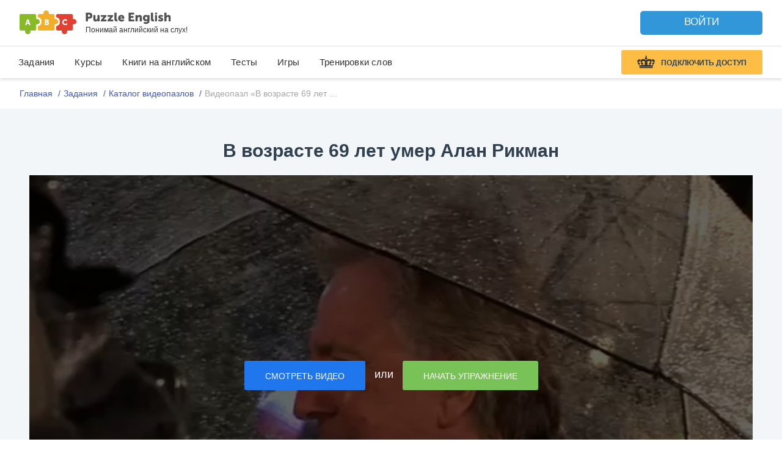

--- FILE ---
content_type: text/css
request_url: https://puzzle-english.com/wp-content/themes/english/assets/antago/css/style.css?v=16f1e64bf9448bd12134bbadb73a061f
body_size: 6527
content:
@charset "utf-8";

* {
    vertical-align: baseline;
    outline: none;
    padding: 0;
    margin: 0;
}

a {
    text-decoration: none;
}

textarea, input {
    outline: none;
    resize: none;
    font-weight: normal;
}

p {
    margin-bottom: 0.3em;
}

form {
    margin: 0;
}

/**
** Custom
**/
body {
    color: #333;
    font: normal 18px/1.3 'MuseoNew', Arial, sans-serif, Helvetica;
}

.l-wrapper {
    max-width: 1200px;
    width: 100%;
    margin: 0 auto;
}

.mob-view {
    display: none !important;
}

.b-hidden {
    display: none
}

/* block color */
.m-blue {
    background-color: #0460a0;
}

.m-light_blue {
    background-color: #EFF6FA;
}

.m-green {
    background-color: #58ae51;
}

.m-green_light {
    background: #76c339 url(../img/puzzle-green_light.png) center repeat;
}

.m-yellow_light {
    background-color: #FFD761;
}

.m-orange {
    background: #ffc353 url('../img/puzzle-yellow.png') center repeat;
}

#progress_circle {
    text-align: center;
}

.m-yellow_light .b-progress_title {
    color: #000;
}

.m-yellow {
    background-color: #ffc353;
}

.m-gray {
    background-color: #f2f4f4;
}
.m-gray2 {
    background-color: #f4f7fb;
}

.m-gray .b-usefull_links__link,
.m-gray a,
.m-gray .teacher-role__go__to__pupils {
    color: #0a96d1 !important;
}

.m-blue:before {
    background: url(../img/puzzle-blue.png) 0 0 repeat
}

.m-green:before {
    background: url(../img/puzzle-green.png) 0 0 repeat
}

.m-yellow:before {
    background: url(../img/puzzle-yellow.png) 0 0 repeat
}

.m-yellow_light:before {
    background: url(../img/puzzle-yellow-light.png) 0 0 repeat
}

.m-blue--footer:after {
    background: url("../../pe/img/bg-header-pattern.png") repeat-x 0 100%;
    height: 10px !important;
    bottom: -6px !important;
    z-index: 10 !important;
    top: auto !important;
}

.m-blue:before, .m-blue:after,
.m-green:before, .m-green:after,
.m-yellow:before, .m-yellow:after,
.m-yellow_light-top_wave:after,
.m-white:after, .m-green_light:after,
.m-yellow_light:before, .m-yellow_light:after,
.b-footer:after {
    content: '';
    position: absolute;
    width: 100%;
    height: 100%;
    left: 0px;
    right: 0px;
    top: 0px;
    bottom: 0px;
    z-index: -10 !important;
}

/*.m-blue:after{ background: url(../img/blue-after.png) 0 0 repeat-x; height: 6px; bottom: -5px; top: auto; }*/
/*.m-green:after{ background: url(../img/green-after.png) 0 0 repeat-x; height: 6px; bottom: -5px; top: auto; }*/
/*.m-yellow:after{ background: url(../img/yellow-after.png) 0 0 repeat-x; height: 6px; bottom: -5px; top: auto; }*/
/*.m-white:after{ background: transparent url(../img/white-after.png) 0 0 repeat-x; height: 6px; top: -5px; bottom: auto; z-index: 10; }*/
.m-light_blue:before {
    background: transparent url(../img/light_blue.png) 0 0 repeat-x;
    height: 8px;
    margin: -61px 0 40px 0;
    z-index: 10;
}

.m-yellow_light:after {
    height: 5px;
    transition: line-height .5s;
    background: url("../img/header_bg.png") center top repeat-x;
}

.m-yellow_light-top_wave:after {
    height: 8px;
    margin-top: -6px;
    background: url("../img/yellow_wave.png") center top repeat-x;
    -moz-transform: rotate(180deg);
    -ms-transform: rotate(180deg);
    -webkit-transform: rotate(180deg);
    -o-transform: rotate(180deg);
    transform: rotate(180deg);
}
.b-footer .low-footer {
    background: transparent url(../img/footer-after.png) 0 0 repeat-x;
    height: 6px;
    top: -29px;
    bottom: auto;
    z-index: 10;
    position: relative;
}

/*******************************/
.b-section {
    position: relative;
    z-index: 0;
}

.m-blue,
.m-green {
    color: #fff
}

.b-block__title {
    font-size: 42px;
    line-height: 1.5;
    font-weight: 300;
}

.b-block__subtitle {
    font-size: 18px;  
}

.b-block__message {
    position: relative;
    top: -22px;
    padding: 30px 0 0;
    text-align: center;
}

.pull-left {
    float: left;
    position: relative;
}

.pull-right {
    float: right;
    position: relative;
}

.t-center {
    text-align: center;
}

.t-row {
    display: table-row;
    width: 100%;
}

.t-cell {
    display: table-cell;
}

.t-small {
    font-size: 16px;
}

.b-button-big,
.b-button {
    position: relative;
    border-radius: 3px;
    -webkit-appearance: none !important;
    -moz-appearance: none !important;
    -ms-appearance: none !important;
    -o-appearance: none !important;
    appearance: none !important;
}

.b-button:active {
    border-bottom: 0 none !important;
    top: 4px;
}

.b-button-big:active {
    border-bottom: 0 none !important;
    top: 6px;
}

.btn-green {
    background: #71b26f;
    border-bottom: 4px solid #639c61;
    color: #fff !important;
}

.btn-green:active {
    border-top: 4px solid #639c61;
}

.b-button-big.btn-green {
    border-bottom: 6px solid #639c61;
}

.b-button-big.btn-green:active {
    border-top: 6px solid #639c61;
}

.btn-white {
    background: #f6f6f6;
    border-bottom: 4px solid #d7d7d7;
    color: #333 !important;
}

.btn-white:active {
    border-top: 4px solid #d7d7d7;
}

.b-view__link {
    font-size: 20px;
}

.b-view__link:hover {
    border-bottom-color: transparent !important;
}

.b-color__circle {
    width: 60px;
    height: 60px;
    border-radius: 100%; /*display: table-cell; vertical-align: middle; text-align: center; *//*background: url(../img/circle-sprite.png) 0 0 no-repeat;*/
}

.b-color__circle_dark-blue {
    background: #3398de;
}

.b-color__circle_orange {
    background: #ff7300;
}

.b-color__circle_blue {
    background: #69b4aa;
}

.b-color__circle_red {
    background: #dc5a5a;
}

.b-color__circle_green {
    background: #69aa56;
}

.b-color__circle_abc .b-ico {
    padding-top: 16px;
}

.b-color__circle img {
    display: block;
    margin: 0px auto;
    padding-top: 13px;
}

.b-color__circle.m-circle__red {
    background: rgb(213, 71, 74);
    background: -moz-linear-gradient(left, rgba(213, 71, 74, 1) 50%, rgba(220, 106, 108, 1) 51%);
    background: -webkit-gradient(linear, left top, right top, color-stop(50%, rgba(213, 71, 74, 1)), color-stop(51%, rgba(220, 106, 108, 1)));
    background: -webkit-linear-gradient(left, rgba(213, 71, 74, 1) 50%, rgba(220, 106, 108, 1) 51%);
    background: -o-linear-gradient(left, rgba(213, 71, 74, 1) 50%, rgba(220, 106, 108, 1) 51%);
    background: -ms-linear-gradient(left, rgba(213, 71, 74, 1) 50%, rgba(220, 106, 108, 1) 51%);
    background: linear-gradient(to right, rgba(213, 71, 74, 1) 50%, rgba(220, 106, 108, 1) 51%);
    filter: progid:DXImageTransform.Microsoft.gradient(startColorstr='#d5474a', endColorstr='#dc6a6c', GradientType=1);
}

.b-color__circle.m-circle__blue {
    background: rgb(3, 136, 191);
    background: -moz-linear-gradient(left, rgba(3, 136, 191, 1) 50%, rgba(41, 137, 216, 1) 50%, rgba(53, 160, 204, 1) 51%);
    background: -webkit-gradient(linear, left top, right top, color-stop(50%, rgba(3, 136, 191, 1)), color-stop(50%, rgba(41, 137, 216, 1)), color-stop(51%, rgba(53, 160, 204, 1)));
    background: -webkit-linear-gradient(left, rgba(3, 136, 191, 1) 50%, rgba(41, 137, 216, 1) 50%, rgba(53, 160, 204, 1) 51%);
    background: -o-linear-gradient(left, rgba(3, 136, 191, 1) 50%, rgba(41, 137, 216, 1) 50%, rgba(53, 160, 204, 1) 51%);
    background: -ms-linear-gradient(left, rgba(3, 136, 191, 1) 50%, rgba(41, 137, 216, 1) 50%, rgba(53, 160, 204, 1) 51%);
    background: linear-gradient(to right, rgba(3, 136, 191, 1) 50%, rgba(41, 137, 216, 1) 50%, rgba(53, 160, 204, 1) 51%);
    filter: progid:DXImageTransform.Microsoft.gradient(startColorstr='#0388bf', endColorstr='#35a0cc', GradientType=1);
}

.b-color__circle.m-circle__yellow {
    background: rgb(221, 157, 38);
    background: -moz-linear-gradient(left, rgba(221, 157, 38, 1) 50%, rgba(226, 175, 80, 1) 51%);
    background: -webkit-gradient(linear, left top, right top, color-stop(50%, rgba(221, 157, 38, 1)), color-stop(51%, rgba(226, 175, 80, 1)));
    background: -webkit-linear-gradient(left, rgba(221, 157, 38, 1) 50%, rgba(226, 175, 80, 1) 51%);
    background: -o-linear-gradient(left, rgba(221, 157, 38, 1) 50%, rgba(226, 175, 80, 1) 51%);
    background: -ms-linear-gradient(left, rgba(221, 157, 38, 1) 50%, rgba(226, 175, 80, 1) 51%);
    background: linear-gradient(to right, rgba(221, 157, 38, 1) 50%, rgba(226, 175, 80, 1) 51%);
    filter: progid:DXImageTransform.Microsoft.gradient(startColorstr='#dd9d26', endColorstr='#e2af50', GradientType=1);
}

.b-color__circle.m-circle__green {
    background: rgb(113, 178, 111);
    background: -moz-linear-gradient(left, rgba(113, 178, 111, 1) 50%, rgba(127, 186, 126, 1) 51%);
    background: -webkit-gradient(linear, left top, right top, color-stop(50%, rgba(113, 178, 111, 1)), color-stop(51%, rgba(127, 186, 126, 1)));
    background: -webkit-linear-gradient(left, rgba(113, 178, 111, 1) 50%, rgba(127, 186, 126, 1) 51%);
    background: -o-linear-gradient(left, rgba(113, 178, 111, 1) 50%, rgba(127, 186, 126, 1) 51%);
    background: -ms-linear-gradient(left, rgba(113, 178, 111, 1) 50%, rgba(127, 186, 126, 1) 51%);
    background: linear-gradient(to right, rgba(113, 178, 111, 1) 50%, rgba(127, 186, 126, 1) 51%);
    filter: progid:DXImageTransform.Microsoft.gradient(startColorstr='#71b26f', endColorstr='#7fba7e', GradientType=1);
}

.b-color__circle.m-circle__orange {
    background: rgb(223, 135, 20);
    background: -moz-linear-gradient(left, rgba(223, 135, 20, 1) 50%, rgba(253, 179, 43, 1) 51%);
    background: -webkit-gradient(linear, left top, right top, color-stop(50%, rgba(223, 135, 20, 1)), color-stop(51%, rgba(253, 179, 43, 1)));
    background: -webkit-linear-gradient(left, rgba(223, 135, 20, 1) 50%, rgba(253, 179, 43, 1) 51%);
    background: -o-linear-gradient(left, rgba(223, 135, 20, 1) 50%, rgba(253, 179, 43, 1) 51%);
    background: -ms-linear-gradient(left, rgba(223, 135, 20, 1) 50%, rgba(253, 179, 43, 1) 51%);
    background: linear-gradient(to right, rgba(223, 135, 20, 1) 50%, rgba(253, 179, 43, 1) 51%);
    filter: progid:DXImageTransform.Microsoft.gradient(startColorstr='#df8714', endColorstr='#fdb32b', GradientType=1);
}

.home .b-section__videopuzzles img.b-ico {
    margin-top: 0 !important;
}

.b-section__videopuzzles .b-view__link {
    color: #333;
    position: relative;
    bottom: -13px;
    font-size: 18px;
    display: inline-block;
    border-bottom: 1px solid #a3ddf4;
}

.b-video__btn {
    position: absolute;
    top: 33%;
    left: 40%;
    margin: 0;
}

.m-header_content-squeeze .b-video__btn {
    width: 35px;
    height: 30px;
    font-size: 14px;
}

.b-video__btn.video-white {
    background: #fff center center no-repeat;
    border-radius: 3px;
    box-shadow: inset 0px -4px 0px 0px #dfdfdf;
    border-bottom: none;
}

.b-video__btn.video-blue:after,
.b-video__btn.video-white:after {
    content: '';
    position: absolute;
    left: 26px;
    top: 22px;
    border-bottom: 8px solid transparent;
    border-top: 8px solid transparent;
}

.b-video__btn.video-white:after {
    border-left: 18px solid #00a9ef;
}

.b-video__btn.video-blue:after {
    border-left: 18px solid #fff;
}

.b-video__btn.video-blue {
    background: #96d7e0;
    border-radius: 3px;
    box-shadow: inset 0px -4px 0px 0px #83bcc4;
    border-bottom: none;
}

.b-video__btn.video-blue:active {
    box-shadow: inset 0px 4px 0px 0px #83bcc4;
}

.b-video__btn.video-white:active {
    box-shadow: inset 0px 4px 0px 0px #dfdfdf;
}

.b-video__btn_new {
    position: relative;
    width: 40px !important;
    height: 40px !important;
    border-radius: 4px !important;
    border: none;
    -webkit-box-sizing: border-box;
    -moz-box-sizing: border-box;
    box-sizing: border-box;
}

.b-video__btn_new::after {
    content: '';
    position: absolute;
    border-bottom: 5px solid transparent;
    border-top: 5px solid transparent;
    border-left: 10px solid #fff;
    left: 50%;
    top: 50%;
    -webkit-transform: translate(-50%, -50%);
    -moz-transform: translate(-50%, -50%);
    -ms-transform: translate(-50%, -50%);
    -o-transform: translate(-50%, -50%);
    transform: translate(-50%, -50%);
}

.b-video__btn_dark-blue {
    background: linear-gradient(to top, #05aaef, #4dbee9) !important;
    box-shadow: 0 2px 0 0 #017ec6 !important;
}

.b-video__btn_dark-blue::after {
    border-left: 10px solid #fff;
}

.b-video__block {
    position: relative;
    text-align: center;
    width: 100%;
    height: 100%;
    max-height: 500px;
    margin: 0 auto;
    max-width: 800px;
}

.arcticmodal-close {
    position: absolute;
    top: -20px;
    right: -40px;
    border: 0 none;
    background: url(../img/close_b.png) 0 0 no-repeat;
    width: 28px;
    height: 27px;
    cursor: pointer;
    text-indent: -50px;
    margin: 0 auto;
    display: block;
    background-color: transparent;
    -webkit-appearance: none !important;
    -moz-appearance: none !important;
    -ms-appearance: none !important;
    -o-appearance: none !important;
    appearance: none !important;
}

.arcticmodal-close:hover {
    background-position: 0 -26px;
}

/****************************************************************************************/
/****************************************************************************************/
/****************************************************************************************/

/* Register block */
.b-reg__block {
    background: rgba(105, 196, 234, 0.1);
    background: -ms-linear-gradient(top, rgba(105, 196, 234, 0.1) 0%, rgba(105, 196, 234, 0.1) 100%); /* IE10+ */
    filter: progid:DXImageTransform.Microsoft.gradient(startColorstr='#1a69c4ea', endColorstr='#1a69c4ea', GradientType=0); /* IE6-9 */
    border-radius: 2px;
    width: 360px;
    box-sizing: border-box;
    -moz-box-sizing: border-box;
    -webkit-box-sizing: border-box;
    padding: 20px 30px;
}

.b-reg__form {
    position: relative;
}

.b-form__success {
    font-family: 'MuseoNew', Arial, "Helvetica Neue", Helvetica, sans-serif;
    font-size: 16px;
    text-align: center;
    color: #333;
    background: #fff;
    border-radius: 3px;
    padding: 18px 15px 18px;
}

.b-logo__succes {
    margin: 29px 0px 0px;
}

.b-reg__title {
    font-family: 'MuseoNew', Arial, "Helvetica Neue", Helvetica, sans-serif;
    font-size: 25px;
    white-space: nowrap;
}

.serials .b-reg__title {
    color: #fff;
}

#nextBtn, #prevBtn, #slider1next, #slider1prev {
    display: none;
}

.b-slider-mobile {
    display: none;
}

.mobile-slider.slick-slider {
    display: block;
    width: 540px;
    margin: 0 auto;
}

.serials .slick-prev, .serials .slick-next {
    top: 50%;
    margin-top: -31px;
    width: 62px;
    height: 62px;
    -webkit-border-radius: 50%;
    -moz-border-radius: 50%;
    border-radius: 50%;
    background: rgba(0,0,0, .5);
}

.serials .slick-prev:before, .serials .slick-next:before {
    content: '';
    width: 62px;
    height: 62px;
    display: block;
}

.serials .slick-next,
.serials .slick-next:hover,
.serials .slick-next:focus,
.serials .slick-prev,
.serials .slick-prev:hover,
.serials .slick-prev:focus {
    background: rgba(0,0,0, .5);
}

.serials .slick-next:before {
    background: url(../../b/img/btn_next.png) no-repeat 0 0;
}

.serials .slick-prev:before {
    background: url(../../b/img/btn_prev.png) no-repeat 0 0;
}

.serials .slick-next:hover:before {
    background-position: 0 -80px;
}

.serials .slick-prev:hover:before {
    background-position: 0 -82px;
}

.serials .slick-next {
    right: 10px;
}

.serials .slick-prev {
    left: 10px;
}

/* b-navigation */
.b-navigation__wrapp {
    z-index: 20;
    left: 100% !important;
    margin-left: -130px;
}

.b-navigation {
    position: fixed;
    z-index: 25;
    top: 29% !important;
    right: 33px;
    left: 90%;
    height: 360px;
    min-width: 125px;
    /*margin-top: 200px;*/
}

.b-navigation li a {
    color: #fff;
    padding: 5px 40px 21px 9px;
    display: block;
    min-width: 75px;
    /*-webkit-transition:all 0.5s ease-in-out;
    -moz-transition:all 0.5s ease-in-out;
    -o-transition:all 0.5s ease-in-out;
    -ms-transition:all 0.5s ease-in-out;       
    transition:all 0.5s ease-in-out;*/
}

.b-navigation li.current a {
    color: #FDB32B !important;
}

.b-navigation li.current {
    color: #000;
    background: url(../img/navigator_png.png);
    background-repeat: no-repeat;
    background-position: 100% -33px !important;
}

.b-navigation__navigation.m-menu__item-light {
    background: url(../img/navigator_png2.png) 100% 6px no-repeat;
    color: #7e7e7e !important;
}

.b-navigation__navigation.m-menu__item-light a {
    color: #7e7e7e !important;
}

.b-navigation:hover li.m-navigation__navigation {
    color: #7e7e7e;
    -webkit-transition: color .6s ease-in;
    -moz-transition: color .6s ease-in;
    -ms-transition: color .6s ease-in;
    -o-transition: color .6s ease-in;
    transition: color .6s ease-in;
}

.b-navigation__navigation {
    color: #fff;
    font-size: 12px;
    background: url(../img/navigator_png.png);
    background-repeat: no-repeat;
    background-position: right 6px;
    cursor: pointer;
    text-align: right;
    min-width: 124px;
    box-sizing: border-box;
}

.b-navigation__navigation:hover {
    color: #fff;
    background: url(../img/navigator_png.png);
    background-repeat: no-repeat;
    background-position: right -33px;
    -webkit-transition: color .6s ease-in;
    -moz-transition: color .6s ease-in;
    -ms-transition: color .6s ease-in;
    -o-transition: color .6s ease-in;
    transition: color .6s ease-in;
}

.m-navigation__navigation {
    color: #6f6f6f;
    font-size: 12px;
    background: url(../img/navigator_png2.png);
    background-repeat: no-repeat;
    background-position: right 6px;
    padding: 5px 40px 21px 9px;
    cursor: pointer;
    text-align: right;

}

.m-navigation__navigation:hover {
    color: #7e7e7e;
    background: url(../img/navigator_png2.png);
    background-repeat: no-repeat;
    background-position: right -33px;
}

.b-navigation__navigation.active {
    color: #fff;
    background: url(../img/navigator_png.png);
    background-repeat: no-repeat;
    background-position: right -33px;
}

.m-navigation__navigation.active {
    color: #7e7e7e;
    background: url(../img/navigator_png2.png);
    background-repeat: no-repeat;
    background-position: right -33px;
}

/* end b-navigation */

/******************************************************************************************************/
/* end fixed header */

/* Popup register */
.m-popup__reg {
    background: #fff;
    margin: 0 auto;
    padding: 44px 50px 60px;
    width: 402px;
    position: relative;
}

.m-popup__reg input[type=text] {
    background: #dfdfdf url(../img/popup-user-login.png) 96% center no-repeat;
    color: #808080;
}

.m-popup__reg .b-reg__vk__link, .vk__link {
    color: #fff;
}

.m-popup__reg .b-reg__or {
    color: #333;
}

.m-popup__reg .b-reg__or:after, .m-popup__reg .b-reg__or:before {
    background: #858585;
}

.m-popup__reg .arcticmodal-close {
    top: 10px;
    right: 10px;
    width: 32px;
    height: 32px;
    background: url(../img/close_reg_popup.png) 0 0 no-repeat;
}

/*
* Content
*/

/* n-block__1 */
.n-block__1 {
    padding-top: 118px;
    min-height: 571px;
}

.home .n-block__1 {
    padding-top: 38px;
}

.home.page404 .n-block__1 {
    padding-top: 0;
}

.home.page404 .header-notify.open {
    color: #000;
}

.home.page404.level-switcher .n-block__1 {
    padding-top: 30px;
}

.header-notify__message__page404_link {
    color: #0460a0;
}

.ie .n-block__1.j-show-hide {
    min-height: 0;
}

.n-block__1 .b-infoblock {
    margin: 82px 0px 0px 8px;
}

.n-block__1 .b-infoblock__img {
    width: 94px;
}

.n-block__1 .b-infoblock__text {
    padding: 5px 0px 46px;
    vertical-align: top;
}

.n-block__1 .m-circle__blue {
    margin: 5px 0px 0px;
}

.n-block__1 .b-view__link {
    border-bottom: 1px solid #6790ba;
}

.n-block__1 .b-reg__block {
    margin-top: 33px;
}

.n-block__1 .b-video__btn {
    margin-top: -11px;
}

.section--index-first {
    margin: 0 0 10px 0;
    min-height: initial !important;
    padding: 20px 0;
    font-size: 18px;
}

/* n-block__2 */
.n-block__2 {
    padding-top: 41px;
    min-height: 388px;
}

.n-block__2 .b-block__title {
    padding-left: 15px;
    margin-bottom: 47px;
}

.b-block__levels {
    display: table;
    width: 100%;
    position: relative;
}

.block-levels--index {
    padding: 42px 0 104px 0;
    margin: 0;
}

.b-level__item {
    border-bottom: 6px solid transparent;
    width: 25%;
    height: 165px;
    cursor: default;
    padding-bottom: 5px;
    border-bottom: 1px solid #d1d1d1;
}

.block-levels--index .b-level__item {
    width: 25%;
    padding-bottom: 5px;
    border-bottom: 1px solid #d1d1d1;
}

.b-level__item {
    cursor: pointer;
}

.b-level__item.active,
.b-level__item:not(.level__item--auth):hover {
    border-bottom: 6px solid #fdb32b;
    color: #3ca439;
    padding-bottom: 0;
}

.b-level__item.level-select {
    color: #3ca439;
}

.b-level__text {
    margin-top: 21px;
}

.b-block__levels .t-small {
    display: none;
    position: absolute;
    width: 100%;
    top: 200px;
    left: 0;
}

.b-block__levels .b-level__btmtext {
    display: block;
    padding-top: 42px;
}

.b-block__levels .m-level__btmtext-top {
    top: 160px;
}

.b-level__item.level-1.active ~ .b-level1__btmtext,
.b-level__item.level-2.active ~ .b-level2__btmtext,
.b-level__item.level-3.active ~ .b-level3__btmtext,
.b-level__item.level-4.active ~ .b-level4__btmtext {
    display: block;
    padding-top: 42px;
}

.b-level__item.active ~ .b-level__btmtext,
.b-level__item:hover ~ .b-level__btmtext,
.b-block__levels .b-level__item:hover ~ .b-level1__btmtext,
.b-block__levels .b-level__item:hover ~ .b-level2__btmtext,
.b-block__levels .b-level__item:hover ~ .b-level3__btmtext,
.b-block__levels .b-level__item:hover ~ .b-level4__btmtext {
    display: none;
}

.b-level__item.level-1:hover ~ .b-level1__btmtext,
.b-level__item.level-2:hover ~ .b-level2__btmtext,
.b-level__item.level-3:hover ~ .b-level3__btmtext,
.b-level__item.level-4:hover ~ .b-level4__btmtext {
    display: block;
    padding-top: 42px;
}

/* n-block__3 */
.n-block__3 {
    padding-top: 44px;
    min-height: 421px;
}

.n-block__3 .b-infoblock {
    margin: 59px 0px 0px 9px;
}

.n-block__3 .b-infoblock__img {
    width: 90px;
}

.n-block__3 .b-infoblock__text {
    padding: 16px 0px 36px 0px;
    width: 270px;
    vertical-align: top;
}

.n-block__3 .m-circle__red img {
    padding-top: 15px;
}

.n-block__3 .m-circle__yellow img {
    padding-top: 14px;
}

/* n-block__4 */
.n-block__4 {
    padding-top: 48px;
    min-height: 485px;
}

.n-block__4 .b-block__title,
.n-block__4 .b-block__subtitle {
    padding-left: 15px;
}

.n-block__4 .b-infoblock {
    margin: 63px 0px 0px 10px;
}

.n-block__4 .b-infoblock__img {
    width: 79px;
}

.n-block__4 .b-infoblock__text {
    padding: 3px 0px 24px 0px;
    width: 305px;
    vertical-align: top;
}

.b-programm__img {
    margin: 58px 67px 0px 0px;
}

.b-programm__img-man {
    position: absolute;
    right: 79px;
    top: 6px;
}

/* n-block__5 */
.n-block__5 {
    padding-top: 55px;
    min-height: 470px;
}

.n-block__5 .b-block__subtitle {
    padding-left: 15px;
}

.n-block__5 .b-infoblock {
    margin: 46px 0px 0px 10px;
}

.n-block__5 .b-infoblock__img {
    width: 88px;
}

.n-block__5 .b-infoblock__text {
    width: 305px;
    vertical-align: middle;
    height: 88px;
}

.b-movie__img {
    margin: 47px -18px 0px 0px;
}

.n-block__5 .n-info__vid {
}

.n-block__5 .b-view__link {
    border-bottom: 1px solid #d3a145;
    color: #333;
}

.n-block__5 .m-circle__blue {
    margin-top: 5px;
}

.n-block__5 .b-video__btn {
    margin-top: 11px;
}

.b-video__btn--presentation {
    position: relative;
    top: 0;
    left: 0;
}

.b-video__btn.video-green {
    background: #71b26f;
    border-radius: 3px;
    box-shadow: inset 0px -4px 0px 0px #639c61;
    border-bottom: none;
}

.btn-training {
    width: 230px;
    margin: 30px auto 50px;
}

.b-video__btn.video-green.b-video__btn--training,
.b-video__btn.video-blue.b-video__btn--training {
    left: 0;
    font-size: 20px;
    color: #fff;
    padding: 14px 20px;
    width: 190px;
    height: 32px;
    cursor: pointer;
}

.b-video__btn.video-green.b-video__btn--training:after,
.b-video__btn.video-blue.b-video__btn--training:after {
    border: none;

}

.n-block__5--authorized .b-infoblock {
    margin: 86px 0px 0px 10px;
}

.n-block__8--authorized .b-infoblock {
    margin: 124px 0px 0px 9px !important;
}

/* n-block__6 */
.n-block__6 {
    padding-top: 50px;
    min-height: 470px;
}

.n-block__6 .b-block__title,
.n-block__6 .b-block__subtitle {
    padding-left: 15px;
}

.n-block__6 .b-infoblock {
    margin: 76px 0px 0px 10px;
}

.n-block__6 .b-infoblock__img {
    width: 88px;
}

.n-block__6 .b-infoblock__text {
    width: 305px;
    vertical-align: middle;
    height: 95px;
}

.b-audio__img {
    margin: 41px 15px 0px 0px;
}

.n-block__6 .b-view__link {
    border-bottom: 1px solid #d9d9d9;
    color: #333;
}

.n-block__6 .m-circle__green {
    margin-top: 20px;
}

.n-block__6 .b-video__btn {
    margin-top: 18px;
}

/* n-block__7 */
.n-block__7 {
    padding-top: 46px;
    min-height: 443px;
}

.n-block__7 .b-block__title,
.n-block__7 .b-block__subtitle {
    padding-left: 15px;
}

.n-block__7 .b-infoblock {
    margin: 85px 0px 0px 9px;
}

.n-block__7 .b-infoblock__img {
    width: 109px;
}

.n-block__7 .b-infoblock__text {
    width: 315px;
    vertical-align: middle;
    height: 84px;
}

.b-video__img {
    margin: 42px 29px 0px 0px;
}

.n-block__7 .b-view__link {
    border-bottom: 1px solid #347dac;
    color: #7fc3cd;
}

.n-block__7 .b-video__btn {
    margin-top: 13px;
}

/* n-block__8 */
.n-block__8 {
    padding-top: 51px;
    min-height: 410px;
}

.n-block__8 .b-infoblock {
    margin: 24px 0px 0px 9px;
}

.n-block__8 .b-infoblock__img {
    width: 91px;
}

.n-block__8 .b-infoblock__text {
    width: 315px;
    vertical-align: middle;
    height: 80px;
}

.n-block__8 .b-color__circle {
    margin-top: 10px;
}

.n-block__8 .m-circle__green img {
    padding-top: 16px;
}

.b-dictionary__img {
    margin: 42px 0 0px 0px;
}

/* n-block__9 */
.n-block__9 {
    padding-top: 42px;
    min-height: 383px;
}

.b-proffesion__text p {
    font-size: 16px;
    line-height: 1.4;
}

.b-proffesion__text .b-block__title {
    margin-bottom: 20px;
}

.b-proffesion__text .b-proffesion__sub, .b-proffesion__sub-m {
    font-size: 15px;
    margin-bottom: 30px;
    font-style: italic;
}

.b-proffesion_img-m {
    border-radius: 100%;
}

.b-proffesion__text-m {
    padding-bottom: 30px;
    margin-left: 260px;
}

.b-proffesion {
    display: table;
    width: 100%;
    padding: 0 20px;
    box-sizing: border-box;
}

.b-proffesion .b-proffesion__img {
    display: table-cell;
    max-width: 220px;
    padding: 0;
    vertical-align: middle;
}

.b-proffesion .b-proffesion__img img {
    width: inherit;
}

.b-proffesion .b-proffesion__text {
    display: table-cell;
    width: auto;
    padding: 0 0 0 30px;
    vertical-align: top;
}

/* n-block__10 */
.n-block__10 {
    padding-top: 54px;
    min-height: 410px;
}

.n-block__10 .b-block__title {
    padding-left: 19px;
}

.n-block__10 .b-slider {
    margin: 46px 0px;
    padding: 0px 40px;
    box-sizing: border-box;
    max-height: none;
}

.n-block__10 .b-slide__item {
    line-height: 1.5;
    box-sizing: border-box;
    -moz-box-sizing: border-box;
    -webkit-box-sizing: border-box;
}

.n-block__10 .b-slide__img_wrapp {
    width: 126px;
    height: 126px;
    overflow: hidden;
    border-radius: 100%;
}

.n-block__10 .b-slide__img_wrapp > img {
    margin-top: 0 !important;
}

.n-block__10 .b-slide__img_wrapp img {
    width: 100% !important;
    height: auto !important;
    backface-visibility: visible !important;
    -webkit-backface-visibility: visible !important;
    max-width: 100% !important;
    position: relative !important;
    left: auto !important;
    top: auto !important;
}

.n-block__10 .b-slide__review {
    margin: 26px 195px 0px;
}

.n-block__10 .b-slide__text {
    font-size: 16px;
    color: #464646;
    padding: 0px 40px;
}

.n-block__10 .b-slide__subtext {
    font-size: 14px;
    margin: 41px 0px 0px 156px;
    display: block;
}

.n-block__10 .slides-navigation a {
    position: absolute;
    text-indent: -1000em;
    z-index: 10;
    top: 12px;
    display: block;
    width: 20px;
    height: 36px;
    background: url(../img/slide-nav.png) 0 0 no-repeat;
}

.n-block__10 .slides-navigation a.next {
    right: 9px;
    background-position: top right;
}

.n-block__10 .slides-navigation a.prev {
    left: 14px;
    background-position: top left;
}

.n-block__10 .slides-pagination {
  position: absolute;
  z-index: 3;
  bottom: 0;
  text-align: center;
  width: 100%;
}
.n-block__10 .slides-pagination a {
  border: 2px solid #374a73;
  border-radius: 15px;
  width: 10px;
  height: 10px;
  display: -moz-inline-stack;
  display: inline-block;
  vertical-align: middle;
  *vertical-align: auto;
  zoom: 1;
  *display: inline;
  background-image: url("[data-uri]");
  margin: 2px;
  overflow: hidden;
  text-indent: -100%;
}
.n-block__10 .slides-pagination a.current {
  background: #374a73;
}


/* n-block__11 */
.n-block__11 {
    padding-top: 45px;
    min-height: 534px;
}

.n-block__11 .b-block__title {
    padding-left: 15px;
}

.n-block__11 .b-infoblock {
    margin: 71px 0px 0px 9px;
}

.n-block__11 .b-infoblock__img {
    width: 110px;
}

.n-block__11 .b-infoblock__text {
    width: 320px;
    vertical-align: middle;
    height: 95px;
}

.n-block__11 .b-reg__block {
    margin-top: 25px;
}

.n-block__11 .b-color__circle {
    margin-top: 16px;
}

.serial {
    margin: 49px 0 109px -21px;
    position: relative;
}

.serial-item {
    position: relative;
}

.serial-item__photo {
    width: 220px;
    height: 210px;
    display: block;
    overflow: hidden;

}

.serial-item__photo img {
}

.serial-item__details {
    position: absolute;
    left: 0;
    right: 0;
    bottom: 0;
    background: #fff;
}

.serial-item__title-en {

    text-overflow: ellipsis;

    /* Required for text-overflow to do anything */
    white-space: nowrap;
    overflow: hidden;
    margin-top: 5px;
}

.serial-item__title-ru {
    text-overflow: ellipsis;

    /* Required for text-overflow to do anything */
    white-space: nowrap;
    overflow: hidden;
}

.b-button-transparent--index {
    margin: 37px 0;
}

.section-corner-cup {
    position: absolute;
    top: -133px;
    left: 0;
    background: url("../img/cup.png");
    width: 221px;
    height: 133px;
}

.page-wrapper {
    margin: 0;
    min-height: 0;
    width: auto;
}

.b_header-movies + .b-phraze_counter + .page-wrapper {
    padding: 0 !important;
}

form {
    margin: 0;
}

#eno_youtube_modal {
    background: #fff;
    position: fixed;
    top: 0;
    right: 0;
    bottom: 0;
    left: 0;
    z-index: 99999;
    overflow: hidden;
}

#eno_youtube_modal .frame_wrap {
    position: absolute;
}

#eno_youtube_modal .close2 {
    position: absolute;
    width: 32px;
    height: 32px;
    cursor: pointer;
}

#eno_youtube_modal iframe {
    border: 0;
    width: 100%;
    height: 100%;
}

.b-footer {
    margin-top: 0;
    font-family: 'MuseoNew', Arial, sans-serif, Helvetica;
}

body.level-switcher .b-block__title.level-0,
body.level-switcher .b-block__title.level-1,
body.level-switcher .b-block__title.level-2,
body.level-switcher .b-block__title.level-3 {
    /*display: none;*/
}

body.level-switcher.level-0 .b-block__title.level-0,
body.level-switcher.level-1 .b-block__title.level-1,
body.level-switcher.level-2 .b-block__title.level-2,
body.level-switcher.level-3 .b-block__title.level-3 {
    display: block;
}

body.level-switcher.level-1 .hide-levels .exercise-item.post-difficulty-3,
body.level-switcher.level-1 .hide-levels .exercise-item.post-difficulty-4,
body.level-switcher.level-1 .hide-levels .exercise-item.post-difficulty-5,
body.level-switcher.level-2 .hide-levels .exercise-item.post-difficulty-1,
body.level-switcher.level-2 .hide-levels .exercise-item.post-difficulty-2,
body.level-switcher.level-2 .hide-levels .exercise-item.post-difficulty-5,
body.level-switcher.level-3 .hide-levels .exercise-item.post-difficulty-1,
body.level-switcher.level-3 .hide-levels .exercise-item.post-difficulty-2,
body.level-switcher.level-3 .hide-levels .exercise-item.post-difficulty-3 {
    /*display: none;*/
}

.only-first-three li:not(:nth-child(-n+3)) {
    display: none;
}

.pe_logo:hover .puzzle-english__svg__text path {
    fill: #000;
}

.lt-link a {
    color: white;
    text-decoration: underline;
}

.lt-link a:hover {
    text-decoration: none;
}


/* Small devices (tablets, 768px and up) */

@media only screen and (min-width: 768px) and (max-width: 992px) {

}

/*Extra small devices (phones)*/

@media only screen and (max-width : 767px) {

    .puzzle-footer__user-info .puzzle-header__menu__login__btn {
        padding: 13px 18px;
    }

    .b-list-serials .b-list-serial__serial {
        line-height: 1.6;
    }

    .b-slider__serial__wrapper + .pull-right .pull-right {
        float: none;
    }

    .b-slider__serial__wrapper + .pull-right {
        width: 100%;
    }

    .puzzle-header__logo-slogan {
        font-size: 10px !important;
    }

    .home .b-topic_three {
        font-size: 16px !important;
    }

    .b-slider__serial__wrapper {
        overflow: hidden;
        max-height: 260px;
    }

    .serials .slick-next {
        right: 80px;
    }

    .serials .b-reg__soc__item {
        margin-left: 6px;
    }

    form#sign_up_popup_form {
        width: 100%;
    }

    .puzzle-header__content {
        padding: 0 10px 10px 10px;
    }

    #series-suggest .dict-video__header__search__clear svg {
        position: absolute;
        top: 3px;
        left: 0;
    }

    .b-list__item-wrapper {
        width: 100%;
    }

}

@media only screen and (min-width : 376px) and (max-width : 767px) {

    .serials .slick-next {
        right: 4% !important;
    }

    .b-reg__block {
        width: 320px !important;
    }

    .puzzle-footer__user-info .puzzle-header__menu__login__btn {
        padding: 13px 25px !important;
    }
}

/*Extra small devices (phones)*/

@media only screen and (max-width : 375px) {

    .start-page__products-title {
        font-size: 14px;
    }

     .start-page__products-vip-title {
        font-size: 18px;
     }

}